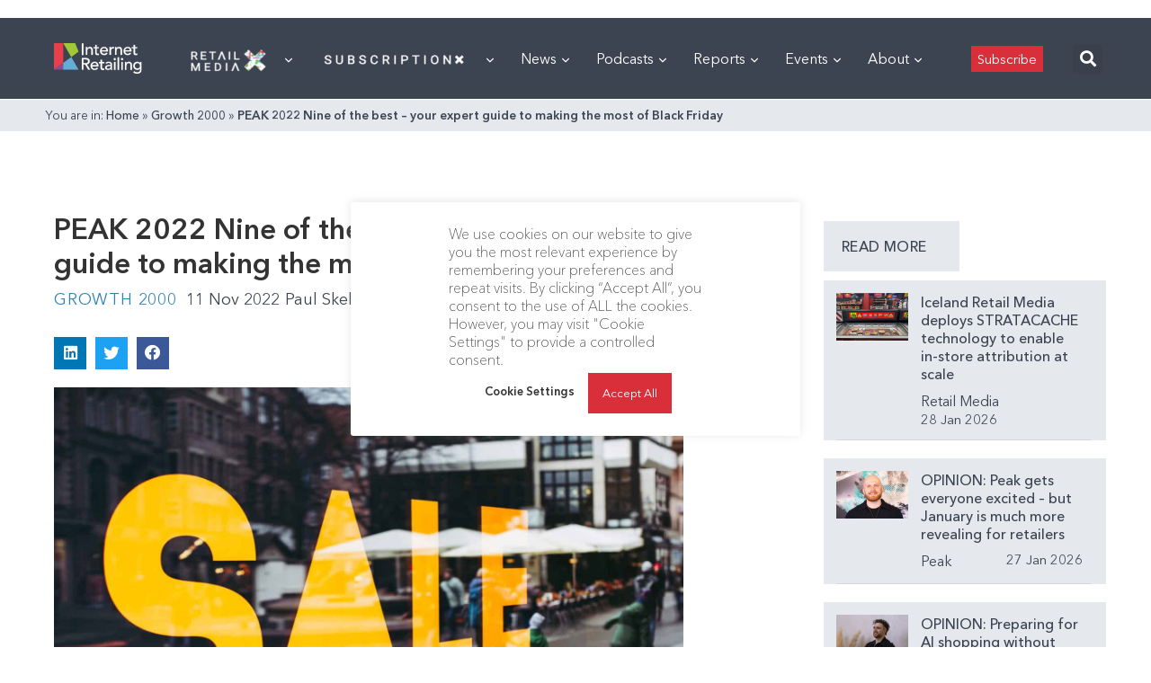

--- FILE ---
content_type: text/html; charset=utf-8
request_url: https://www.google.com/recaptcha/api2/aframe
body_size: 247
content:
<!DOCTYPE HTML><html><head><meta http-equiv="content-type" content="text/html; charset=UTF-8"></head><body><script nonce="ga9sncZWDfoer20FXu59NQ">/** Anti-fraud and anti-abuse applications only. See google.com/recaptcha */ try{var clients={'sodar':'https://pagead2.googlesyndication.com/pagead/sodar?'};window.addEventListener("message",function(a){try{if(a.source===window.parent){var b=JSON.parse(a.data);var c=clients[b['id']];if(c){var d=document.createElement('img');d.src=c+b['params']+'&rc='+(localStorage.getItem("rc::a")?sessionStorage.getItem("rc::b"):"");window.document.body.appendChild(d);sessionStorage.setItem("rc::e",parseInt(sessionStorage.getItem("rc::e")||0)+1);localStorage.setItem("rc::h",'1769830640836');}}}catch(b){}});window.parent.postMessage("_grecaptcha_ready", "*");}catch(b){}</script></body></html>

--- FILE ---
content_type: application/javascript
request_url: https://prism.app-us1.com/?a=476598377&u=https%3A%2F%2Finternetretailing.net%2Fpeak-2022-nine-of-the-best-your-expert-guide-to-making-the-most-of-black-friday%2F
body_size: 123
content:
window.visitorGlobalObject=window.visitorGlobalObject||window.prismGlobalObject;window.visitorGlobalObject.setVisitorId('32ae7a3b-5d15-410b-8e7d-2ab5ae8e1624', '476598377');window.visitorGlobalObject.setWhitelistedServices('tracking', '476598377');

--- FILE ---
content_type: application/javascript
request_url: https://internetretailing.net/wp-content/plugins/suretriggers/assets/js/st-trigger-button.js?ver=1.0.83
body_size: 273
content:
function st_get_cookie(cookieName) { 
    const regex = new RegExp(cookieName + '=([^;]+)'); 
    const cookieValue = document.cookie.match(regex); 
    return cookieValue ? cookieValue[1] : null; 
}

function st_trigger_ajax(element) {
    var button = element;
    button.disabled = true;
    var form = button.closest("form");
    var formData = new FormData(form);

    var inputTriggerId = button.parentNode.querySelector('input[name="st_trigger_id"]');
    var inputLoadingLabel = button.parentNode.querySelector('input[name="st_loading_label"]');
    var inputClickedLabel = button.parentNode.querySelector('input[name="st_clicked_label"]');
    var inputButtonLabel = button.parentNode.querySelector('input[name="st_button_label"]');
    var inputUserId = button.parentNode.querySelector('input[name="st_user_id"]');

    var cookiename = 'st_trigger_button_clicked_' + inputTriggerId.value;
    var cookie = 'yes_' + inputUserId.value;
    var cookieValue = st_get_cookie(cookiename);

    if (cookieValue === null || cookieValue !== cookie) {
        button.classList.add('st_trigger_button_loading');
        if (inputLoadingLabel.value !== '') {
        button.textContent = inputLoadingLabel.value;
        }
        var xhr = new XMLHttpRequest();
        xhr.open('POST', st_ajax_object.ajax_url);
        xhr.onreadystatechange = function() {
            if (xhr.readyState === XMLHttpRequest.DONE) {
                if (xhr.status === 200) {
                    button.classList.remove('st_trigger_button_loading');
                    button.disabled = false;
                    if (inputClickedLabel.value !== '') {
                        button.textContent = inputClickedLabel.value;
                    } else {
                        button.textContent = inputButtonLabel.value;
                    }
                    if( xhr.responseText != '' ){
                        var response = JSON.parse(xhr.responseText);
                        if (response.data) {
                            location.href = response.data;
                        }
                    }
                }
            }
        };
        xhr.send(formData);
    } else {
        if (inputClickedLabel.value !== '') {
            button.textContent = inputClickedLabel.value;
        }
    }
}